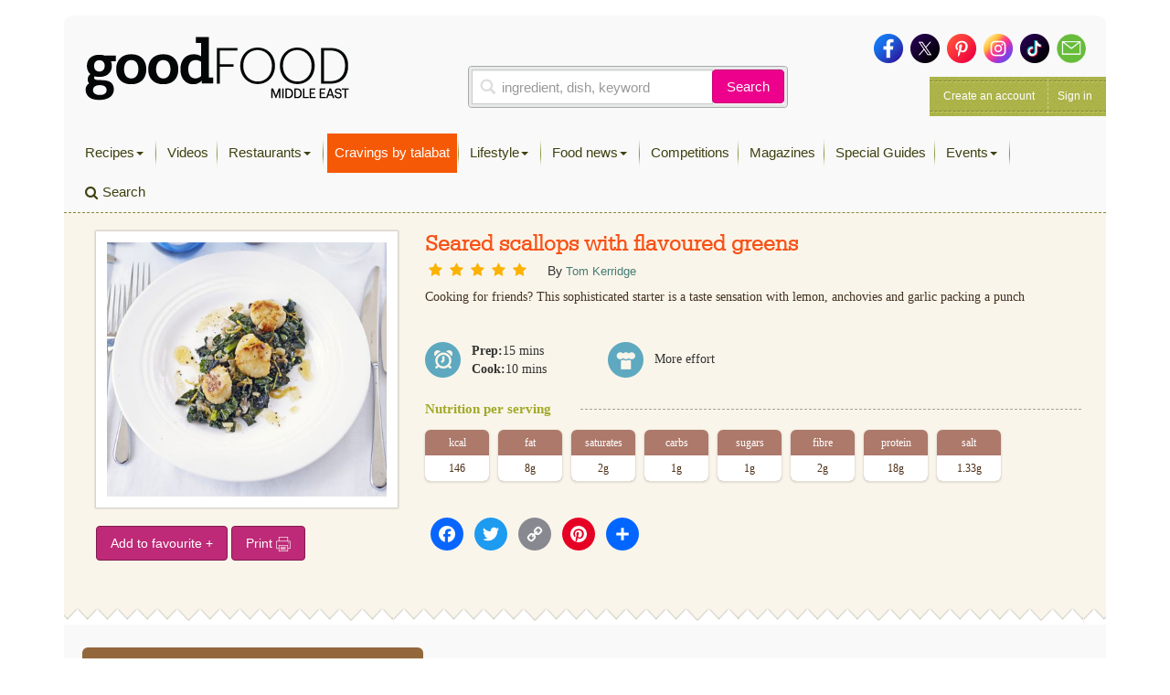

--- FILE ---
content_type: text/html; charset=utf-8
request_url: https://www.google.com/recaptcha/api2/aframe
body_size: 268
content:
<!DOCTYPE HTML><html><head><meta http-equiv="content-type" content="text/html; charset=UTF-8"></head><body><script nonce="Iy-KGEQGIhDw3jPfKgUfNg">/** Anti-fraud and anti-abuse applications only. See google.com/recaptcha */ try{var clients={'sodar':'https://pagead2.googlesyndication.com/pagead/sodar?'};window.addEventListener("message",function(a){try{if(a.source===window.parent){var b=JSON.parse(a.data);var c=clients[b['id']];if(c){var d=document.createElement('img');d.src=c+b['params']+'&rc='+(localStorage.getItem("rc::a")?sessionStorage.getItem("rc::b"):"");window.document.body.appendChild(d);sessionStorage.setItem("rc::e",parseInt(sessionStorage.getItem("rc::e")||0)+1);localStorage.setItem("rc::h",'1768947997011');}}}catch(b){}});window.parent.postMessage("_grecaptcha_ready", "*");}catch(b){}</script></body></html>